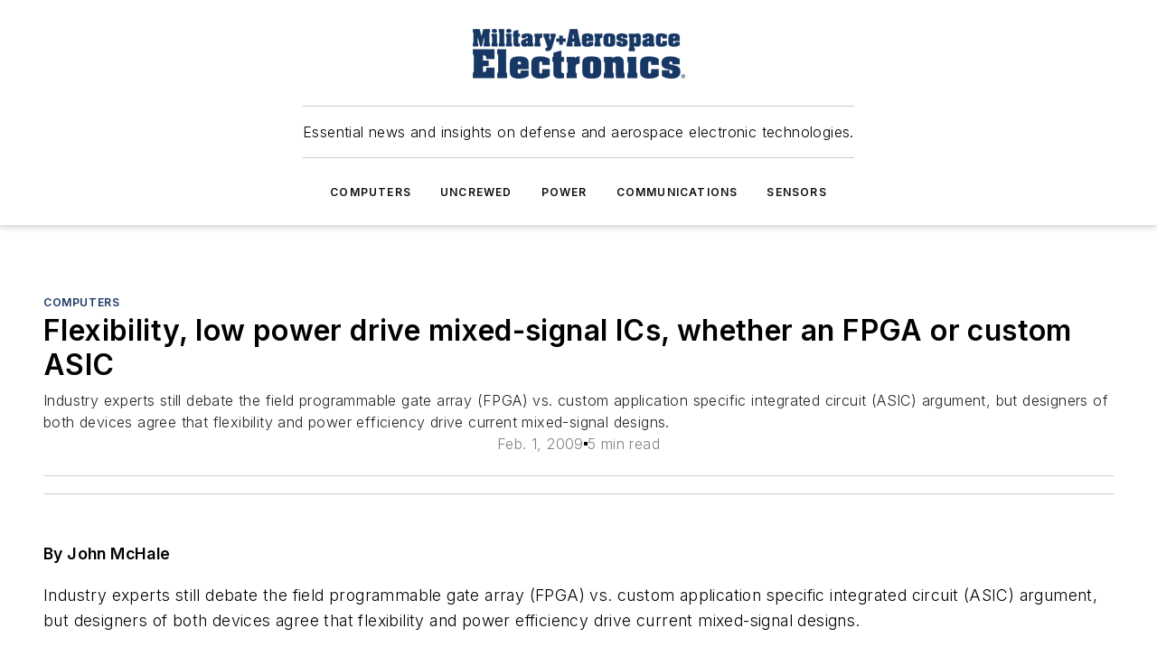

--- FILE ---
content_type: text/plain; charset=utf-8
request_url: https://www.militaryaerospace.com/rb_bf25051xng?type=js3&sn=v_4_srv_16_sn_091CFC154D8A6CD39983DB593A2E687D_perc_100000_ol_0_mul_1_app-3Aea7c4b59f27d43eb_1&svrid=16&flavor=post&vi=BCRKKMUHKMKJNBPOACPOLICAEBFCWARU-0&modifiedSince=1765214479370&bp=3&app=ea7c4b59f27d43eb&crc=605081467&en=ll64881i&end=1
body_size: -31
content:
OK(OA)|name=ruxitagentjs|featureHash=ICA7NVfqrux|version=|buildNumber=10327251022105625|lastModification=1765214479370